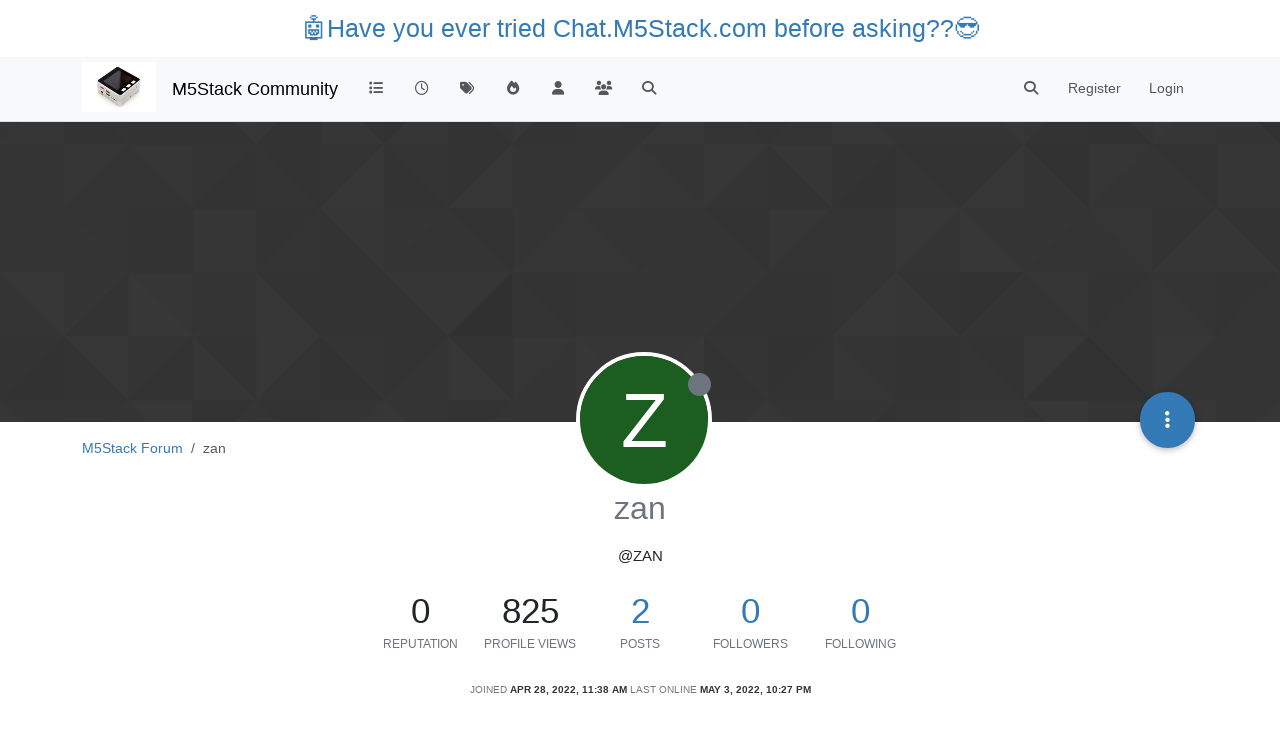

--- FILE ---
content_type: text/html; charset=utf-8
request_url: https://forum.m5stack.com/user/zan
body_size: 9736
content:
<!DOCTYPE html>
<html lang="en-US" data-dir="ltr" style="direction: ltr;">
<head>
	<title>zan | M5Stack Community</title>
	<meta name="viewport" content="width&#x3D;device-width, initial-scale&#x3D;1.0" />
	<meta name="content-type" content="text/html; charset=UTF-8" />
	<meta name="apple-mobile-web-app-capable" content="yes" />
	<meta name="mobile-web-app-capable" content="yes" />
	<meta property="og:site_name" content="M5Stack Community" />
	<meta name="msapplication-badge" content="frequency=30; polling-uri=https://community.m5stack.com/sitemap.xml" />
	<meta name="theme-color" content="#ffffff" />
	<meta name="msapplication-square150x150logo" content="/assets/uploads/system/site-logo.jpg" />
	<meta name="title" content="zan" />
	<meta name="description" />
	<meta property="og:title" content="zan" />
	<meta property="og:description" />
	<meta property="og:image" content="https://community.m5stack.com/assets/uploads/system/site-logo.jpg" />
	<meta property="og:image:url" content="https://community.m5stack.com/assets/uploads/system/site-logo.jpg" />
	<meta property="og:image:width" content="undefined" />
	<meta property="og:image:height" content="undefined" />
	<meta property="og:url" content="https://community.m5stack.com/user/zan" />
	
	<link rel="stylesheet" type="text/css" href="/assets/client.css?v=rae4s5j9rp0" />
	<link rel="icon" type="image/x-icon" href="/assets/uploads/system/favicon.ico?v&#x3D;rae4s5j9rp0" />
	<link rel="manifest" href="/manifest.webmanifest" crossorigin="use-credentials" />
	<link rel="search" type="application/opensearchdescription+xml" title="M5Stack Community" href="/osd.xml" />
	<link rel="prefetch" href="/assets/src/modules/composer.js?v&#x3D;rae4s5j9rp0" />
	<link rel="prefetch" href="/assets/src/modules/composer/uploads.js?v&#x3D;rae4s5j9rp0" />
	<link rel="prefetch" href="/assets/src/modules/composer/drafts.js?v&#x3D;rae4s5j9rp0" />
	<link rel="prefetch" href="/assets/src/modules/composer/tags.js?v&#x3D;rae4s5j9rp0" />
	<link rel="prefetch" href="/assets/src/modules/composer/categoryList.js?v&#x3D;rae4s5j9rp0" />
	<link rel="prefetch" href="/assets/src/modules/composer/resize.js?v&#x3D;rae4s5j9rp0" />
	<link rel="prefetch" href="/assets/src/modules/composer/autocomplete.js?v&#x3D;rae4s5j9rp0" />
	<link rel="prefetch" href="/assets/templates/composer.tpl?v&#x3D;rae4s5j9rp0" />
	<link rel="prefetch" href="/assets/language/en-US/topic.json?v&#x3D;rae4s5j9rp0" />
	<link rel="prefetch" href="/assets/language/en-US/modules.json?v&#x3D;rae4s5j9rp0" />
	<link rel="prefetch" href="/assets/language/en-US/tags.json?v&#x3D;rae4s5j9rp0" />
	<link rel="prefetch stylesheet" href="/assets/plugins/nodebb-plugin-markdown/styles/default.css" />
	<link rel="prefetch" href="/assets/language/en-US/markdown.json?v&#x3D;rae4s5j9rp0" />
	

	<script>
		var config = JSON.parse('{"relative_path":"","upload_url":"/assets/uploads","asset_base_url":"/assets","assetBaseUrl":"/assets","siteTitle":"M5Stack Community","browserTitle":"M5Stack Community","titleLayout":"&#123;pageTitle&#125; | &#123;browserTitle&#125;","showSiteTitle":true,"maintenanceMode":false,"postQueue":1,"minimumTitleLength":3,"maximumTitleLength":255,"minimumPostLength":2,"maximumPostLength":32767,"minimumTagsPerTopic":0,"maximumTagsPerTopic":5,"minimumTagLength":3,"maximumTagLength":15,"undoTimeout":10000,"useOutgoingLinksPage":false,"allowGuestHandles":false,"allowTopicsThumbnail":false,"usePagination":false,"disableChat":false,"disableChatMessageEditing":false,"maximumChatMessageLength":1000,"socketioTransports":["polling","websocket"],"socketioOrigins":"*:*","websocketAddress":"","maxReconnectionAttempts":5,"reconnectionDelay":1500,"topicsPerPage":20,"postsPerPage":20,"maximumFileSize":2048,"theme:id":"nodebb-theme-persona","theme:src":"","defaultLang":"en-US","userLang":"en-US","loggedIn":false,"uid":-1,"cache-buster":"v=rae4s5j9rp0","topicPostSort":"oldest_to_newest","categoryTopicSort":"recently_replied","csrf_token":false,"searchEnabled":true,"searchDefaultInQuick":"titles","bootswatchSkin":"","composer:showHelpTab":true,"enablePostHistory":true,"timeagoCutoff":30,"timeagoCodes":["af","am","ar","az-short","az","be","bg","bs","ca","cs","cy","da","de-short","de","dv","el","en-short","en","es-short","es","et","eu","fa-short","fa","fi","fr-short","fr","gl","he","hr","hu","hy","id","is","it-short","it","ja","jv","ko","ky","lt","lv","mk","nl","no","pl","pt-br-short","pt-br","pt-short","pt","ro","rs","ru","rw","si","sk","sl","sq","sr","sv","th","tr-short","tr","uk","ur","uz","vi","zh-CN","zh-TW"],"cookies":{"enabled":false,"message":"[[global:cookies.message]]","dismiss":"[[global:cookies.accept]]","link":"[[global:cookies.learn-more]]","link_url":"https:&#x2F;&#x2F;www.cookiesandyou.com"},"thumbs":{"size":512},"iconBackgrounds":["#f44336","#e91e63","#9c27b0","#673ab7","#3f51b5","#2196f3","#009688","#1b5e20","#33691e","#827717","#e65100","#ff5722","#795548","#607d8b"],"emailPrompt":1,"useragent":{"isYaBrowser":false,"isAuthoritative":true,"isMobile":false,"isMobileNative":false,"isTablet":false,"isiPad":false,"isiPod":false,"isiPhone":false,"isiPhoneNative":false,"isAndroid":false,"isAndroidNative":false,"isBlackberry":false,"isOpera":false,"isIE":false,"isEdge":false,"isIECompatibilityMode":false,"isSafari":false,"isFirefox":false,"isWebkit":false,"isChrome":true,"isKonqueror":false,"isOmniWeb":false,"isSeaMonkey":false,"isFlock":false,"isAmaya":false,"isPhantomJS":false,"isEpiphany":false,"isDesktop":true,"isWindows":false,"isLinux":false,"isLinux64":false,"isMac":true,"isChromeOS":false,"isBada":false,"isSamsung":false,"isRaspberry":false,"isBot":false,"isCurl":false,"isAndroidTablet":false,"isWinJs":false,"isKindleFire":false,"isSilk":false,"isCaptive":false,"isSmartTV":false,"isUC":false,"isFacebook":false,"isAlamoFire":false,"isElectron":false,"silkAccelerated":false,"browser":"Chrome","version":"131.0.0.0","os":"OS X","platform":"Apple Mac","geoIp":{},"source":"Mozilla/5.0 (Macintosh; Intel Mac OS X 10_15_7) AppleWebKit/537.36 (KHTML, like Gecko) Chrome/131.0.0.0 Safari/537.36; ClaudeBot/1.0; +claudebot@anthropic.com)","isWechat":false},"fontawesome":{"pro":false,"styles":["solid","brands","regular"],"version":"6.5.2"},"acpLang":"undefined","topicSearchEnabled":false,"disableCustomUserSkins":false,"defaultBootswatchSkin":"","hideSubCategories":false,"hideCategoryLastPost":false,"enableQuickReply":false,"composer-default":{},"markdown":{"highlight":1,"hljsLanguages":["common"],"theme":"default.css","defaultHighlightLanguage":"","externalMark":false},"spam-be-gone":{}}');
		var app = {
			user: JSON.parse('{"uid":0,"username":"Guest","displayname":"Guest","userslug":"","fullname":"Guest","email":"","icon:text":"?","icon:bgColor":"#aaa","groupTitle":"","groupTitleArray":[],"status":"offline","reputation":0,"email:confirmed":false,"unreadData":{"":{},"new":{},"watched":{},"unreplied":{}},"isAdmin":false,"isGlobalMod":false,"isMod":false,"privileges":{"chat":false,"chat:privileged":false,"upload:post:image":false,"upload:post:file":false,"signature":false,"invite":false,"group:create":false,"search:content":false,"search:users":false,"search:tags":false,"view:users":true,"view:tags":true,"view:groups":true,"local:login":false,"ban":false,"mute":false,"view:users:info":false},"blocks":[],"timeagoCode":"en","offline":true,"lastRoomId":null,"isEmailConfirmSent":false}')
		};

		document.documentElement.style.setProperty('--panel-offset', `${localStorage.getItem('panelOffset') || 0}px`);
	</script>

	
	<head>
    <meta name="viewport" content="width=device-width, initial-scale=1.0">
    <style>
        .center {
            font-size: 25px;
            text-align: center;
            margin-top: 10px;
            margin-bottom: 10px;
        }
    </style>
</head>
<body>

<div class="center">
    <a href="https://chat.m5stack.com">🤖Have you ever tried Chat.M5Stack.com before asking??😎</a>
</div>

</body>

	
	
</head>

<body class="page-user page-user-zan template-account-profile page-status-200 theme-persona user-guest skin-noskin">
	<nav id="menu" class="slideout-menu hidden">
		<section class="menu-section" data-section="navigation">
	<ul class="menu-section-list text-bg-dark"></ul>
</section>


	</nav>
	<nav id="chats-menu" class="slideout-menu hidden">
		
	</nav>

	<main id="panel" class="slideout-panel">
		<nav class="navbar sticky-top navbar-expand-lg bg-light header border-bottom py-0" id="header-menu" component="navbar">
			<div class="container justify-content-start flex-nowrap">
							<div class="d-flex align-items-center me-auto" style="min-width: 0px;">
				<button type="button" class="navbar-toggler border-0" id="mobile-menu">
					<i class="fa fa-lg fa-fw fa-bars unread-count" ></i>
					<span component="unread/icon" class="notification-icon fa fa-fw fa-book unread-count" data-content="0" data-unread-url="/unread"></span>
				</button>
				<div class="d-inline-flex align-items-center" style="min-width: 0px;">
					
					<a class="navbar-brand" href="http://www.m5stack.com/">
						<img alt="" class=" forum-logo d-inline-block align-text-bottom" src="/assets/uploads/system/site-logo.jpg?v=rae4s5j9rp0" />
					</a>
					
					
					<a class="navbar-brand text-truncate" href="/">
						M5Stack Community
					</a>
					
				</div>
			</div>

			
			<div class="navbar-search visible-xs">
				<form action="/search" method="GET">
					<button type="button" class="btn btn-link"><i class="fa fa-lg fa-fw fa-search" title="Search"></i></button>
					<input autocomplete="off" type="text" class="form-control hidden" name="term" placeholder="Search"/>
					<button class="btn btn-primary hidden" type="submit"></button>
					<input type="text" class="hidden" name="in" value="titles" />
				</form>
				<div class="quick-search-container dropdown-menu d-block mt-2 hidden">
					<div class="quick-search-results-container"></div>
				</div>
			</div>
			

			

			<div component="navbar/title" class="visible-xs hidden">
				<span></span>
			</div>

			<div id="nav-dropdown" class="collapse navbar-collapse d-none d-lg-block">
				<ul id="main-nav" class="navbar-nav me-auto mb-2 mb-lg-0">
					
					
					<li class="nav-item " title="Categories">
						<a class="nav-link navigation-link "
						 href="&#x2F;categories" >
							
							<i class="fa fa-fw fa-list" data-content=""></i>
							
							
							<span class="visible-xs-inline">Categories</span>
							
							
						</a>
						
					</li>
					
					
					
					<li class="nav-item " title="Recent">
						<a class="nav-link navigation-link "
						 href="&#x2F;recent" >
							
							<i class="fa fa-fw fa-clock-o" data-content=""></i>
							
							
							<span class="visible-xs-inline">Recent</span>
							
							
						</a>
						
					</li>
					
					
					
					<li class="nav-item " title="Tags">
						<a class="nav-link navigation-link "
						 href="&#x2F;tags" >
							
							<i class="fa fa-fw fa-tags" data-content=""></i>
							
							
							<span class="visible-xs-inline">Tags</span>
							
							
						</a>
						
					</li>
					
					
					
					<li class="nav-item " title="Popular">
						<a class="nav-link navigation-link "
						 href="&#x2F;popular" >
							
							<i class="fa fa-fw fa-fire" data-content=""></i>
							
							
							<span class="visible-xs-inline">Popular</span>
							
							
						</a>
						
					</li>
					
					
					
					<li class="nav-item " title="Users">
						<a class="nav-link navigation-link "
						 href="&#x2F;users" >
							
							<i class="fa fa-fw fa-user" data-content=""></i>
							
							
							<span class="visible-xs-inline">Users</span>
							
							
						</a>
						
					</li>
					
					
					
					<li class="nav-item " title="Groups">
						<a class="nav-link navigation-link "
						 href="&#x2F;groups" >
							
							<i class="fa fa-fw fa-group" data-content=""></i>
							
							
							<span class="visible-xs-inline">Groups</span>
							
							
						</a>
						
					</li>
					
					
					
					<li class="nav-item " title="Search">
						<a class="nav-link navigation-link "
						 href="&#x2F;search" >
							
							<i class="fa fa-fw fa-search" data-content=""></i>
							
							
							<span class="visible-xs-inline">Search</span>
							
							
						</a>
						
					</li>
					
					
				</ul>
				<ul class="navbar-nav mb-2 mb-lg-0 hidden-xs">
					<li class="nav-item">
						<a href="#" id="reconnect" class="nav-link hide" title="Looks like your connection to M5Stack Community was lost, please wait while we try to reconnect.">
							<i class="fa fa-check"></i>
						</a>
					</li>
				</ul>
				
				<div class="navbar-nav mb-2 mb-lg-0 position-relative">
					<form component="search/form" id="search-form" class="d-flex justify-content-end align-items-center" role="search" method="GET">
	<div component="search/fields" class="hidden" id="search-fields">
		<div class="input-group flex-nowrap">
			<input autocomplete="off" type="text" class="form-control" placeholder="Search" name="query" value="">

			<a href="/search" class="btn btn-outline-secondary" aria-label="Type to search">
				<i class="fa fa-gears fa-fw"></i>
			</a>
		</div>

		<div id="quick-search-container" class="quick-search-container dropdown-menu d-block mt-2 hidden">
			<div class="form-check filter-category mb-2 ms-4">
				<input class="form-check-input" type="checkbox" checked>
				<label class="form-check-label name"></label>
			</div>

			<div class="text-center loading-indicator"><i class="fa fa-spinner fa-spin"></i></div>
			<div class="quick-search-results-container"></div>
		</div>
		<button type="submit" class="btn btn-outline-secondary hide">Search</button>
	</div>

	<div id="" class="nav-item"><a component="search/button" id="search-button" href="#" class="nav-link"><i class="fa fa-search fa-fw" title="Search"></i></a></div>
</form>

				</div>
				

				
				
				<ul id="logged-out-menu" class="navbar-nav me-0 mb-2 mb-lg-0 align-items-center">
					
					<li class="nav-item">
						<a class="nav-link" href="/register">
							<i class="fa fa-pencil fa-fw d-inline-block d-sm-none"></i>
							<span>Register</span>
						</a>
					</li>
					
					<li class="nav-item">
						<a class="nav-link" href="/login">
							<i class="fa fa-sign-in fa-fw d-inline-block d-sm-none"></i>
							<span>Login</span>
						</a>
					</li>
				</ul>
				
				
			</div>

			</div>
		</nav>
		<script>
			const rect = document.getElementById('header-menu').getBoundingClientRect();
			const offset = Math.max(0, rect.bottom);
			document.documentElement.style.setProperty('--panel-offset', offset + `px`);
		</script>
		<div class="container pt-3" id="content">
		<noscript>
    <div class="alert alert-danger">
        <p>
            Your browser does not seem to support JavaScript. As a result, your viewing experience will be diminished, and you have been placed in <strong>read-only mode</strong>.
        </p>
        <p>
            Please download a browser that supports JavaScript, or enable it if it's disabled (i.e. NoScript).
        </p>
    </div>
</noscript>
		
<div class="account">
	
<ol class="breadcrumb" itemscope="itemscope" itemprop="breadcrumb" itemtype="http://schema.org/BreadcrumbList">
	
	<li itemscope="itemscope" itemprop="itemListElement" itemtype="http://schema.org/ListItem" class="breadcrumb-item ">
		<meta itemprop="position" content="0" />
		<a href="https://community.m5stack.com" itemprop="item">
			<span itemprop="name">
				M5Stack Forum
				
			</span>
		</a>
	</li>
	
	<li component="breadcrumb/current" itemscope="itemscope" itemprop="itemListElement" itemtype="http://schema.org/ListItem" class="breadcrumb-item active">
		<meta itemprop="position" content="1" />
		
			<span itemprop="name">
				zan
				
				
				
				
			</span>
		
	</li>
	
</ol>



	<div data-widget-area="header">
		
	</div>

	<div class="cover" component="account/cover" style="background-image: url(/assets/images/cover-default.png); background-position: 50% 50%;">
		<div class="avatar-wrapper" data-uid="19758">
			
			<div class="avatar avatar-rounded" style="background-color: #1b5e20; --avatar-size: 128px;" title="zan">Z</div>
			
			<i component="user/status" class="fa fa-circle status offline" title="Offline"></i>

			
		</div>

		<div class="container">
			<div class="btn-group account-fab bottom-sheet">
	<button type="button" class="persona-fab dropdown-toggle" data-bs-toggle="dropdown" aria-haspopup="true" aria-expanded="false">
		<i class="fa fa-ellipsis-v"></i>
	</button>
	<ul class="dropdown-menu dropdown-menu-end account-sub-links" role="menu">
		
		<li>
			<a class="dropdown-item" href="/user/zan" class="d-inline-block" id="profile" role="menuitem">Profile</a>
		</li>
		

		
		
		
		
		
		

		<li role="separator" class="dropdown-divider"></li>
		<li><a class="dropdown-item d-flex justify-content-between align-items-center" href="/user/zan/following" role="menuitem">Following <span class="badge bg-secondary rounded-pill ms-2" title="0">0</span></a></li>
		<li><a class="dropdown-item d-flex justify-content-between align-items-center" href="/user/zan/followers" role="menuitem">Followers <span class="badge bg-secondary rounded-pill ms-2" title="0">0</span></a></li>
		
		<li role="separator" class="dropdown-divider"></li>
		<li><a class="dropdown-item d-flex justify-content-between align-items-center" href="/user/zan/topics" role="menuitem">Topics <span class="badge bg-secondary rounded-pill ms-2" title="1">1</span></a></li>
		<li><a class="dropdown-item d-flex justify-content-between align-items-center" href="/user/zan/posts" role="menuitem">Posts <span class="badge bg-secondary rounded-pill ms-2" title="2">2</span></a></li>
		
		<li><a class="dropdown-item d-flex justify-content-between align-items-center" href="/user/zan/best" role="menuitem">Best <span class="badge bg-secondary rounded-pill ms-2" title="0">0</span></a></li>
		<li><a class="dropdown-item d-flex justify-content-between align-items-center" href="/user/zan/controversial" role="menuitem">Controversial <span class="badge bg-secondary rounded-pill ms-2" title="0">0</span></a></li>
		
		<li><a class="dropdown-item d-flex justify-content-between align-items-center" href="/user/zan/groups" role="menuitem">Groups <span class="badge bg-secondary rounded-pill ms-2" title="0">0</span></a></li>

		

		
	</ul>
</div>


			
			
			
		</div>
	</div>


<div class="profile row">
	<h1 class="fullname">zan</h1>
	<div class="d-flex gap-2 justify-content-center mb-2" component="user/badges"></div>
	<h2 class="username">@zan</h2>
	

	

	

	<div class="account-stats">
		
		<div class="stat">
			<div title="0">0</div>
			<span class="stat-label">Reputation</span>
		</div>
		

		<div class="stat">
			<div title="825">825</div>
			<span class="stat-label">Profile views</span>
		</div>

		<div class="stat">
			<div><a title="2" href="/user/zan/posts">2</a></div>
			<span class="stat-label">Posts</span>
		</div>

		<div class="stat">
			<div><a title="0" href="/user/zan/followers">0</a></div>
			<span class="stat-label">Followers</span>
		</div>

		<div class="stat">
			<div><a title="0" href="/user/zan/following">0</a></div>
			<span class="stat-label">Following</span>
		</div>
	</div>

	<div class="text-center profile-meta">
		<span>Joined</span>
		<strong class="timeago" title="2022-04-28T11:38:39.733Z"></strong>

		<span>Last Online</span>
		<strong class="timeago" title="2022-05-03T22:27:39.917Z"></strong><br />

		

		

		

		
	</div>
</div>


<hr />

<div class="row">
	<div class="col-12 account-block hidden">
		<div class="account-picture-block text-center">
			<span>
				<span class="account-username"> zan</span>
			</span>

			
			<a component="account/unfollow" href="#" class="btn btn-outline-secondary hide">Unfollow</a>
			<a component="account/follow" href="#" class="btn btn-primary">Follow</a>
			
		</div>
	</div>
</div>





<div class="row">
	
	
	<div class="col-lg-12 col-12">
		<h1>Latest posts made by zan</h1>
		<div class="col-12">
			<ul component="posts" class="posts-list list-unstyled">
			
			<li component="post" class="posts-list-item row" data-pid="17371" data-uid="19758">
    <div class="col-lg-11 col-sm-10 col-9 post-body">
        <a class="topic-title" href="/post/17371">
            RE: M5STAMP C3 ANALOG INPUT
        </a>

        <div component="post/content" class="content">
            <p dir="auto">thanks</p>
<p dir="auto">br</p>

        </div>

        <small class="topic-category"><a href="/category/2/projects">posted in PROJECTS</a></small>

        

        <div class="post-info">
            <a href="/user/zan"><span  alt="zan" title="zan" data-uid="19758" loading="lazy" aria-label="User avatar for zan" class="avatar user-img not-responsive avatar-rounded" component="avatar/icon" style="--avatar-size: 28px; background-color: #1b5e20;">Z</span></a>

            <div class="post-author">
                <a href="/user/zan">zan</a><br />
                <span class="timeago" title="2022-05-02T16:53:49.377Z"></span>
            </div>
        </div>
    </div>
</li>
			
			<li component="post" class="posts-list-item row" data-pid="17324" data-uid="19758">
    <div class="col-lg-11 col-sm-10 col-9 post-body">
        <a class="topic-title" href="/post/17324">
            M5STAMP C3 ANALOG INPUT
        </a>

        <div component="post/content" class="content">
            <p dir="auto">I recently bought a M5stamp C3 because it has the ability to convert at least 4 analog inputs.</p>
<p dir="auto"><img src="/assets/uploads/files/1651208877754-5862ab34-0c50-40e8-ba7a-cffb652848bd-image-resized.png" alt="0_1651208875130_5862ab34-0c50-40e8-ba7a-cffb652848bd-image.png" class=" img-fluid img-markdown" /></p>
<p dir="auto">In arduino IDE I have entered the following code but A2 and A3 do not change value even if I carry 0V.<br />
<img src="/assets/uploads/files/1651206901108-152859ba-f481-48a7-aa18-1d389cad0fb8-image.png" alt="0_1651206900293_152859ba-f481-48a7-aa18-1d389cad0fb8-image.png" class=" img-fluid img-markdown" /></p>
<p dir="auto">A0 and A1 read 20 digits (0V) while A2 and A3 read high values ​​as if they were not correctly connected to 0V</p>
<p dir="auto"><img src="/assets/uploads/files/1651208542097-472e89f7-e413-4878-a0df-869b54257155-image.png" alt="0_1651208539999_472e89f7-e413-4878-a0df-869b54257155-image.png" class=" img-fluid img-markdown" /></p>
<p dir="auto">Anyone have any advice?</p>

        </div>

        <small class="topic-category"><a href="/category/2/projects">posted in PROJECTS</a></small>

        
        
        

        <div class="post-info">
            <a href="/user/zan"><span  alt="zan" title="zan" data-uid="19758" loading="lazy" aria-label="User avatar for zan" class="avatar user-img not-responsive avatar-rounded" component="avatar/icon" style="--avatar-size: 28px; background-color: #1b5e20;">Z</span></a>

            <div class="post-author">
                <a href="/user/zan">zan</a><br />
                <span class="timeago" title="2022-04-29T05:10:19.644Z"></span>
            </div>
        </div>
    </div>
</li>
			
			</ul>
		</div>
	</div>
	
</div>

<div id="user-action-alert" class="alert alert-success hide"></div>

</div><script id="ajaxify-data" type="application/json">{"uid":19758,"username":"zan","userslug":"zan","email":"","email:confirmed":true,"joindate":1651145919733,"lastonline":1651616859917,"picture":null,"icon:bgColor":"#1b5e20","fullname":"","location":"","birthday":"","website":"","aboutme":"","signature":"","uploadedpicture":null,"profileviews":825,"reputation":0,"postcount":2,"topiccount":1,"lastposttime":1651510429377,"banned":false,"banned:expire":0,"status":"offline","flags":null,"followerCount":0,"followingCount":0,"cover:url":"/assets/images/cover-default.png","cover:position":"50% 50%","groupTitle":null,"mutedUntil":0,"mutedReason":null,"displayname":"zan","groupTitleArray":[],"icon:text":"Z","joindateISO":"2022-04-28T11:38:39.733Z","lastonlineISO":"2022-05-03T22:27:39.917Z","banned_until":0,"banned_until_readable":"Not Banned","muted":false,"aboutmeParsed":"","age":0,"emailHidden":true,"emailClass":"","moderationNote":"","isBlocked":false,"yourid":-1,"theirid":19758,"isTargetAdmin":false,"isAdmin":false,"isGlobalModerator":false,"isModerator":false,"isAdminOrGlobalModerator":false,"isAdminOrGlobalModeratorOrModerator":false,"isSelfOrAdminOrGlobalModerator":false,"canEdit":false,"canBan":false,"canMute":false,"canFlag":false,"canChangePassword":false,"isSelf":false,"isFollowing":false,"canChat":false,"hasPrivateChat":0,"showHidden":false,"allowProfilePicture":true,"allowCoverPicture":true,"allowProfileImageUploads":1,"allowedProfileImageExtensions":".png, .jpeg, .bmp, .gif, .jpg","groups":[],"selectedGroup":[],"disableSignatures":false,"reputation:disabled":false,"downvote:disabled":false,"profile_links":[],"websiteLink":"http://","websiteName":"","username:disableEdit":0,"email:disableEdit":0,"blocksCount":0,"counts":{"posts":2,"best":0,"controversial":0,"topics":1,"groups":0,"following":0,"followers":0},"posts":[{"pid":17371,"tid":4250,"content":"<p dir=\"auto\">thanks<\/p>\n<p dir=\"auto\">br<\/p>\n","uid":19758,"timestamp":1651510429377,"deleted":false,"upvotes":0,"downvotes":0,"replies":0,"votes":0,"timestampISO":"2022-05-02T16:53:49.377Z","user":{"uid":19758,"username":"zan","userslug":"zan","picture":null,"status":"offline","displayname":"zan","icon:text":"Z","icon:bgColor":"#1b5e20"},"topic":{"uid":19758,"tid":4250,"title":"M5STAMP C3 ANALOG INPUT","cid":2,"tags":[],"slug":"4250/m5stamp-c3-analog-input","deleted":0,"scheduled":false,"postcount":3,"mainPid":17324,"teaserPid":"17371","timestamp":1651209019644,"titleRaw":"M5STAMP C3 ANALOG INPUT","timestampISO":"2022-04-29T05:10:19.644Z"},"category":{"cid":2,"name":"PROJECTS","icon":"fa-rocket","slug":"2/projects","parentCid":0,"bgColor":"#59b3d0","color":"#ffffff","backgroundImage":"","imageClass":"cover"},"isMainPost":false},{"pid":17324,"tid":4250,"content":"<p dir=\"auto\">I recently bought a M5stamp C3 because it has the ability to convert at least 4 analog inputs.<\/p>\n<p dir=\"auto\"><img src=\"/assets/uploads/files/1651208877754-5862ab34-0c50-40e8-ba7a-cffb652848bd-image-resized.png\" alt=\"0_1651208875130_5862ab34-0c50-40e8-ba7a-cffb652848bd-image.png\" class=\" img-fluid img-markdown\" /><\/p>\n<p dir=\"auto\">In arduino IDE I have entered the following code but A2 and A3 do not change value even if I carry 0V.<br />\n<img src=\"/assets/uploads/files/1651206901108-152859ba-f481-48a7-aa18-1d389cad0fb8-image.png\" alt=\"0_1651206900293_152859ba-f481-48a7-aa18-1d389cad0fb8-image.png\" class=\" img-fluid img-markdown\" /><\/p>\n<p dir=\"auto\">A0 and A1 read 20 digits (0V) while A2 and A3 read high values ​​as if they were not correctly connected to 0V<\/p>\n<p dir=\"auto\"><img src=\"/assets/uploads/files/1651208542097-472e89f7-e413-4878-a0df-869b54257155-image.png\" alt=\"0_1651208539999_472e89f7-e413-4878-a0df-869b54257155-image.png\" class=\" img-fluid img-markdown\" /><\/p>\n<p dir=\"auto\">Anyone have any advice?<\/p>\n","uid":19758,"timestamp":1651209019644,"deleted":false,"upvotes":0,"downvotes":0,"replies":0,"votes":0,"timestampISO":"2022-04-29T05:10:19.644Z","user":{"uid":19758,"username":"zan","userslug":"zan","picture":null,"status":"offline","displayname":"zan","icon:text":"Z","icon:bgColor":"#1b5e20"},"topic":{"uid":19758,"tid":4250,"title":"M5STAMP C3 ANALOG INPUT","cid":2,"tags":[],"slug":"4250/m5stamp-c3-analog-input","deleted":0,"scheduled":false,"postcount":3,"mainPid":17324,"teaserPid":"17371","timestamp":1651209019644,"titleRaw":"M5STAMP C3 ANALOG INPUT","timestampISO":"2022-04-29T05:10:19.644Z"},"category":{"cid":2,"name":"PROJECTS","icon":"fa-rocket","slug":"2/projects","parentCid":0,"bgColor":"#59b3d0","color":"#ffffff","backgroundImage":"","imageClass":"cover"},"isMainPost":true}],"latestPosts":[{"pid":17371,"tid":4250,"content":"<p dir=\"auto\">thanks<\/p>\n<p dir=\"auto\">br<\/p>\n","uid":19758,"timestamp":1651510429377,"deleted":false,"upvotes":0,"downvotes":0,"replies":0,"votes":0,"timestampISO":"2022-05-02T16:53:49.377Z","user":{"uid":19758,"username":"zan","userslug":"zan","picture":null,"status":"offline","displayname":"zan","icon:text":"Z","icon:bgColor":"#1b5e20"},"topic":{"uid":19758,"tid":4250,"title":"M5STAMP C3 ANALOG INPUT","cid":2,"tags":[],"slug":"4250/m5stamp-c3-analog-input","deleted":0,"scheduled":false,"postcount":3,"mainPid":17324,"teaserPid":"17371","timestamp":1651209019644,"titleRaw":"M5STAMP C3 ANALOG INPUT","timestampISO":"2022-04-29T05:10:19.644Z"},"category":{"cid":2,"name":"PROJECTS","icon":"fa-rocket","slug":"2/projects","parentCid":0,"bgColor":"#59b3d0","color":"#ffffff","backgroundImage":"","imageClass":"cover"},"isMainPost":false},{"pid":17324,"tid":4250,"content":"<p dir=\"auto\">I recently bought a M5stamp C3 because it has the ability to convert at least 4 analog inputs.<\/p>\n<p dir=\"auto\"><img src=\"/assets/uploads/files/1651208877754-5862ab34-0c50-40e8-ba7a-cffb652848bd-image-resized.png\" alt=\"0_1651208875130_5862ab34-0c50-40e8-ba7a-cffb652848bd-image.png\" class=\" img-fluid img-markdown\" /><\/p>\n<p dir=\"auto\">In arduino IDE I have entered the following code but A2 and A3 do not change value even if I carry 0V.<br />\n<img src=\"/assets/uploads/files/1651206901108-152859ba-f481-48a7-aa18-1d389cad0fb8-image.png\" alt=\"0_1651206900293_152859ba-f481-48a7-aa18-1d389cad0fb8-image.png\" class=\" img-fluid img-markdown\" /><\/p>\n<p dir=\"auto\">A0 and A1 read 20 digits (0V) while A2 and A3 read high values ​​as if they were not correctly connected to 0V<\/p>\n<p dir=\"auto\"><img src=\"/assets/uploads/files/1651208542097-472e89f7-e413-4878-a0df-869b54257155-image.png\" alt=\"0_1651208539999_472e89f7-e413-4878-a0df-869b54257155-image.png\" class=\" img-fluid img-markdown\" /><\/p>\n<p dir=\"auto\">Anyone have any advice?<\/p>\n","uid":19758,"timestamp":1651209019644,"deleted":false,"upvotes":0,"downvotes":0,"replies":0,"votes":0,"timestampISO":"2022-04-29T05:10:19.644Z","user":{"uid":19758,"username":"zan","userslug":"zan","picture":null,"status":"offline","displayname":"zan","icon:text":"Z","icon:bgColor":"#1b5e20"},"topic":{"uid":19758,"tid":4250,"title":"M5STAMP C3 ANALOG INPUT","cid":2,"tags":[],"slug":"4250/m5stamp-c3-analog-input","deleted":0,"scheduled":false,"postcount":3,"mainPid":17324,"teaserPid":"17371","timestamp":1651209019644,"titleRaw":"M5STAMP C3 ANALOG INPUT","timestampISO":"2022-04-29T05:10:19.644Z"},"category":{"cid":2,"name":"PROJECTS","icon":"fa-rocket","slug":"2/projects","parentCid":0,"bgColor":"#59b3d0","color":"#ffffff","backgroundImage":"","imageClass":"cover"},"isMainPost":true}],"bestPosts":[],"breadcrumbs":[{"text":"M5Stack Forum","url":"https://community.m5stack.com"},{"text":"zan"}],"title":"zan","loggedIn":false,"loggedInUser":{"uid":0,"username":"[[global:guest]]","picture":"","icon:text":"?","icon:bgColor":"#aaa"},"relative_path":"","template":{"name":"account/profile","account/profile":true},"url":"/user/zan","bodyClass":"page-user page-user-zan template-account-profile page-status-200 theme-persona user-guest","_header":{"tags":{"meta":[{"name":"viewport","content":"width&#x3D;device-width, initial-scale&#x3D;1.0"},{"name":"content-type","content":"text/html; charset=UTF-8","noEscape":true},{"name":"apple-mobile-web-app-capable","content":"yes"},{"name":"mobile-web-app-capable","content":"yes"},{"property":"og:site_name","content":"M5Stack Community"},{"name":"msapplication-badge","content":"frequency=30; polling-uri=https://community.m5stack.com/sitemap.xml","noEscape":true},{"name":"theme-color","content":"#ffffff"},{"name":"msapplication-square150x150logo","content":"/assets/uploads/system/site-logo.jpg","noEscape":true},{"name":"title","content":"zan","noEscape":true},{"name":"description","content":""},{"property":"og:title","content":"zan","noEscape":true},{"property":"og:description","content":""},{"property":"og:image","content":"https://community.m5stack.com/assets/uploads/system/site-logo.jpg","noEscape":true},{"property":"og:image:url","content":"https://community.m5stack.com/assets/uploads/system/site-logo.jpg","noEscape":true},{"property":"og:image:width","content":"undefined"},{"property":"og:image:height","content":"undefined"},{"content":"https://community.m5stack.com/user/zan","property":"og:url"}],"link":[{"rel":"icon","type":"image/x-icon","href":"/assets/uploads/system/favicon.ico?v&#x3D;rae4s5j9rp0"},{"rel":"manifest","href":"/manifest.webmanifest","crossorigin":"use-credentials"},{"rel":"search","type":"application/opensearchdescription+xml","title":"M5Stack Community","href":"/osd.xml"},{"rel":"prefetch","href":"/assets/src/modules/composer.js?v&#x3D;rae4s5j9rp0"},{"rel":"prefetch","href":"/assets/src/modules/composer/uploads.js?v&#x3D;rae4s5j9rp0"},{"rel":"prefetch","href":"/assets/src/modules/composer/drafts.js?v&#x3D;rae4s5j9rp0"},{"rel":"prefetch","href":"/assets/src/modules/composer/tags.js?v&#x3D;rae4s5j9rp0"},{"rel":"prefetch","href":"/assets/src/modules/composer/categoryList.js?v&#x3D;rae4s5j9rp0"},{"rel":"prefetch","href":"/assets/src/modules/composer/resize.js?v&#x3D;rae4s5j9rp0"},{"rel":"prefetch","href":"/assets/src/modules/composer/autocomplete.js?v&#x3D;rae4s5j9rp0"},{"rel":"prefetch","href":"/assets/templates/composer.tpl?v&#x3D;rae4s5j9rp0"},{"rel":"prefetch","href":"/assets/language/en-US/topic.json?v&#x3D;rae4s5j9rp0"},{"rel":"prefetch","href":"/assets/language/en-US/modules.json?v&#x3D;rae4s5j9rp0"},{"rel":"prefetch","href":"/assets/language/en-US/tags.json?v&#x3D;rae4s5j9rp0"},{"rel":"prefetch stylesheet","type":"","href":"/assets/plugins/nodebb-plugin-markdown/styles/default.css"},{"rel":"prefetch","href":"/assets/language/en-US/markdown.json?v&#x3D;rae4s5j9rp0"}]}},"widgets":{}}</script>		</div><!-- /.container#content -->
	</main>
	
	<div id="taskbar" component="taskbar" class="taskbar fixed-bottom">
	<div class="navbar-inner"><ul class="nav navbar-nav"></ul></div>
</div>
	<script defer src="/assets/nodebb.min.js?v=rae4s5j9rp0"></script>



<script>
    if (document.readyState === 'loading') {
        document.addEventListener('DOMContentLoaded', prepareFooter);
    } else {
        prepareFooter();
    }

    function prepareFooter() {
        

        $(document).ready(function () {
            app.coldLoad();
        });
    }
</script>
</body>
</html>


--- FILE ---
content_type: application/javascript; charset=UTF-8
request_url: https://forum.m5stack.com/assets/forum/account-profile.52f09aa9389dd25d1fc8.min.js
body_size: 878
content:
"use strict";(self.webpackChunknodebb=self.webpackChunknodebb||[]).push([[56974],{74902:(i,u,n)=>{var s,e;s=[n(67910),n(40027)],e=function(r,c){const a={};a.init=function(){r.init(),app.enterRoom("user/"+ajaxify.data.theirid),p(),parseInt(ajaxify.data.emailChanged,10)===1&&c.alert({message:"[[user:emailUpdate.change-instructions]]",closeButton:!1}),socket.removeListener("event:user_status_change",o),socket.on("event:user_status_change",o)};function p(){$('[component="posts"] [component="post/content"] img:not(.not-responsive), [component="aboutme"] img:not(.not-responsive)').addClass("img-fluid")}function o(t){parseInt(ajaxify.data.theirid,10)===parseInt(t.uid,10)&&app.updateUserStatus($('.account [data-uid="'+t.uid+'"] [component="user/status"]'),t.status)}return a}.apply(u,s),e!==void 0&&(i.exports=e)}}]);
